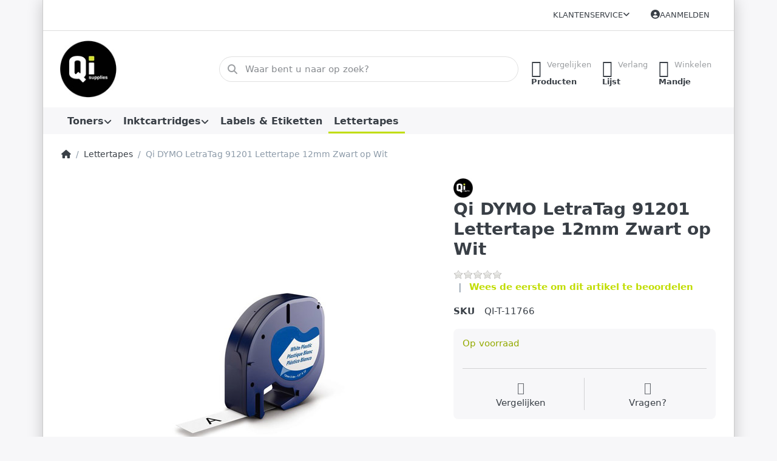

--- FILE ---
content_type: text/html; charset=utf-8
request_url: https://www.qisupplies.nl/r-qi-dymo-letratag-91201-lettertape-12mm-zwart-op-wit
body_size: 52904
content:
<!DOCTYPE html>
<html data-pnotify-firstpos1="0" lang="nl" dir="ltr">
<head>
    <meta charset="utf-8" />
    <meta name="viewport" content="width=device-width, initial-scale=1.0" />
    <meta name="HandheldFriendly" content="true" />
    <meta name="description" content="" />
    <meta name="keywords" content="" />
    <meta name="generator" content="Smartstore 6.2.0.0" />
    <meta property="sm:root" content="/" />
    <meta name='__rvt' content='CfDJ8KqkHH4AWNtNpm1IJbQlM6xIIVYHLmoL54VMjlSzbwGdEMZuxQYenRzDG4qmX8agtKMZ7AxdtrD3qbYVQxkTpbsh3uicAkKIjsCf4cIlpNJIzJgafzbNGGTqElxQCo2rJhhfEmXoFBmedsJ7ESlHNT8' />

    <meta name='accept-language' content='nl-NL'/><title itemprop="name">Shop - Qi DYMO LetraTag 91201 Lettertape 12mm Zwart op Wit</title>

    


    <script>
    try {
        if (typeof navigator === 'undefined') navigator = {};
        const html = document.documentElement;
        const classList = html.classList;
        if (/Edge\/\d+/.test(navigator.userAgent)) { classList.add('edge'); }
        else if ('mozMatchesSelector' in html) { classList.add('moz'); }
        else if (/iPad|iPhone|iPod/.test(navigator.userAgent) && !window.MSStream) { classList.add('ios'); }
        else if ('webkitMatchesSelector' in html) { classList.add('wkit'); }
        else if (/constructor/i.test(window.HTMLElement)) { classList.add('safari'); };
        classList.add((this.top === this.window ? 'not-' : '') + 'framed');
    } catch (e) { }
</script>
    

    
    
    <link as="font" rel="preload" href="/lib/fa6/webfonts/fa-solid-900.woff2" crossorigin />
    <link as="font" rel="preload" href="/lib/fa6/webfonts/fa-regular-400.woff2" crossorigin />
    
    
        <link rel="stylesheet" href="/lib/fa6/css/all.min.css" crossorigin />
    


    
        <link href="/bundle/css/site-common.css?v=5RPXwEDibr6mGdrX41KL9HcYxg4" rel="stylesheet" type="text/css" />
    
    <link href="/themes/flex/theme.css?v=6aKub3jgbxSYahQQfW9Y6qgtzkg" rel="stylesheet" type="text/css" />


    
        <script src="/bundle/js/jquery.js?v=7khZLR__lS_PBs4LZm7UeFSTr9w"></script>
    <script data-origin="client-res">
	window.Res = {
"Common.Notification": "Waarschuwing","Common.Close": "Sluiten","Common.On": "Aan","Common.OK": "OK","Common.Cancel": "Annuleren","Common.Off": "Uit","Common.Exit": "Exit","Common.CtrlKey": "Ctrl","Common.ShiftKey": "Verschuiving","Common.AltKey": "Alt","Common.DelKey": "Del","Common.Done": "Gedaan","Common.Failed": "Mislukt","Common.EnterKey": "Voer  in.","Common.EscKey": "Esc","Common.DontAskAgain": "Geen vragen meer","Common.DontShowAgain": "Niet meer tonen","Common.MoveUp": "Naar boven verplaatsen","Common.MoveDown": "Naar beneden verplaatsen","Common.CopyToClipboard": "Kopiëren naar klembord","Common.CopyToClipboard.Failed": "Kopiëren mislukt.","Common.CopyToClipboard.Succeeded": "Gekopieerd!","Products.Longdesc.More": "Meer tonen","Products.Longdesc.Less": "Minder tonen","Aria.Label.ShowPassword": "Wachtwoord tonen","Aria.Label.HidePassword": "Wachtwoord verbergen","Jquery.Validate.Email": "Voer een geldig e-mailadres in.","Jquery.Validate.Required": "Dit veld is verplicht.","Jquery.Validate.Remote": "Corrigeer dit veld.","Jquery.Validate.Url": "Voer een geldige URL in.","Jquery.Validate.Date": "Voer een geldige datum in.","Jquery.Validate.DateISO": "Voer een geldige datum in (ISO).","Jquery.Validate.Number": "Voer een geldig getal in.","Jquery.Validate.Digits": "Voer alleen cijfers in.","Jquery.Validate.Creditcard": "Voer een geldig creditcardnummer in.","Jquery.Validate.Equalto": "Voer dezelfde waarde nog eens in.","Jquery.Validate.Maxlength": "Voer maximaal {0} tekens in.","Jquery.Validate.Minlength": "Voer tenminste {0} tekens in.","Jquery.Validate.Rangelength": "Voer een waarde in tussen {0} en {1} tekens lang.","jquery.Validate.Range": "Voer een waarde in tussen {0} en {1}.","Jquery.Validate.Max": "Voer een waarde in minder dan of gelijk aan {0}.","Jquery.Validate.Min": "Voer een waarde in hoger dan of gelijk aan {0}.","Admin.Common.AreYouSure": "Weet u zeker?","Admin.Common.AskToProceed": "Wilt u doorgaan?","FileUploader.Dropzone.Message": "Om bestanden te uploaden laat je ze hier vallen of klik je op","FileUploader.Dropzone.DictDefaultMessage": "Laat de bestanden hier vallen om te uploaden","FileUploader.Dropzone.DictFallbackMessage": "Uw browser ondersteunt geen drag\'n\'drop bestandsuploads.","FileUploader.Dropzone.DictFallbackText": "Gebruik het uitwijkformulier hieronder om uw bestanden te uploaden zoals vroeger.","FileUploader.Dropzone.DictFileTooBig": "Bestand is te groot ({{{formaat}}MiB). Maximale bestandsgrootte: {{maxFilesize}}MiB.","FileUploader.Dropzone.DictInvalidFileType": "U kunt dit type bestanden niet uploaden.","FileUploader.Dropzone.DictResponseError": "De server reageerde met {{statuscode}} code.","FileUploader.Dropzone.DictCancelUpload": "Uploaden annuleren","FileUploader.Dropzone.DictUploadCanceled": "Upload geannuleerd.","FileUploader.Dropzone.DictCancelUploadConfirmation": "Weet u zeker dat u deze upload wilt annuleren?","FileUploader.Dropzone.DictRemoveFile": "Bestand verwijderen","FileUploader.Dropzone.DictMaxFilesExceeded": "U kunt geen bestanden meer uploaden.","FileUploader.StatusWindow.Uploading.File": "bestand wordt geüpload","FileUploader.StatusWindow.Uploading.Files": "bestanden worden geüpload","FileUploader.StatusWindow.Complete.File": "upload volledig","FileUploader.StatusWindow.Complete.Files": "uploads compleet","FileUploader.StatusWindow.Canceled.File": "geüpload","FileUploader.StatusWindow.Canceled.Files": "geannuleerde uploads",    };

    window.ClientId = "92a67e16-75d0-4f58-b0e1-7dd8760c5698";
</script>

    <link rel="canonical" href="https://www.qisupplies.nl/r-qi-dymo-letratag-91201-lettertape-12mm-zwart-op-wit/" />
    <link as="image" rel="preload" href="//www.qisupplies.nl/media/1236/content/1236.jpg" />
    <script data-origin='globalization'>document.addEventListener('DOMContentLoaded', function () { if (Smartstore.globalization) { Smartstore.globalization.culture = {"name":"nl-NL","englishName":"Dutch (Netherlands)","nativeName":"Nederlands (Nederland)","isRTL":false,"language":"nl","numberFormat":{",":".",".":",","pattern":[1],"decimals":3,"groupSizes":[3],"+":"+","-":"-","NaN":"NaN","negativeInfinity":"-∞","positiveInfinity":"∞","percent":{",":".",".":",","pattern":[1,1],"decimals":3,"groupSizes":[3],"symbol":"%"},"currency":{",":".",".":",","pattern":[12,2],"decimals":2,"groupSizes":[3],"symbol":"€"}},"dateTimeFormat":{"calendarName":"Gregoriaanse kalender","/":"-",":":":","firstDay":1,"twoDigitYearMax":2049,"AM":["a.m.","a.m.","A.M."],"PM":["p.m.","p.m.","P.M."],"days":{"names":["zondag","maandag","dinsdag","woensdag","donderdag","vrijdag","zaterdag"],"namesAbbr":["zo","ma","di","wo","do","vr","za"],"namesShort":["zo","ma","di","wo","do","vr","za"]},"months":{"names":["januari","februari","maart","april","mei","juni","juli","augustus","september","oktober","november","december",""],"namesAbbr":["jan","feb","mrt","apr","mei","jun","jul","aug","sep","okt","nov","dec",""]},"patterns":{"d":"dd-MM-yyyy","D":"dddd d MMMM yyyy","t":"HH:mm","T":"HH:mm:ss","g":"dd-MM-yyyy HH:mm","G":"dd-MM-yyyy HH:mm:ss","f":"dddd d MMMM yyyy HH:mm:ss","F":"dddd d MMMM yyyy HH:mm:ss","M":"d MMMM","Y":"MMMM yyyy","u":"yyyy'-'MM'-'dd HH':'mm':'ss'Z'"}}}; }; });</script><meta property='sm:pagedata' content='{"type":"category","id":"21","menuItemId":1,"entityId":21,"parentId":0}' />
    <meta property='og:site_name' content='Qi Supplies Webshop' />
    <meta property='og:site' content='https://www.qisupplies.nl/' />
    <meta property='og:url' content='https://www.qisupplies.nl/r-qi-dymo-letratag-91201-lettertape-12mm-zwart-op-wit/' />
    <meta property='og:type' content='product' />
    <meta property='og:title' content='Qi DYMO LetraTag 91201 Lettertape 12mm Zwart op Wit' />
    <meta property='twitter:card' content='summary' />
    <meta property='twitter:title' content='Qi DYMO LetraTag 91201 Lettertape 12mm Zwart op Wit' />


        <meta property='og:image' content='https://www.qisupplies.nl/media/1642/catalog/huismerk-dymo-letratag-91201-lettertape-12mm-zwart-op-wit-91201-jpg.png' />
        <meta property='og:image:type' content='image/png' />
        <meta property='twitter:image' content='https://www.qisupplies.nl/media/1642/catalog/huismerk-dymo-letratag-91201-lettertape-12mm-zwart-op-wit-91201-jpg.png' />
            <meta property='og:image:alt' content='Afbeelding van Qi DYMO LetraTag 91201 Lettertape 12mm Zwart op Wit' />
            <meta property='twitter:image:alt' content='Afbeelding van Qi DYMO LetraTag 91201 Lettertape 12mm Zwart op Wit' />
            <meta property='og:image:width' content='400' />
            <meta property='og:image:height' content='400' />


    
    
<meta name='robots' content='index, follow' />

    <script src="/js/smartstore.globalization.adapter.js"></script>

    



    <link rel="shortcut icon" href='/favicon.ico' />



</head>

<body class="lyt-cols-1 boxed">
    
    

<a href="#content-center" id="skip-to-content" class="btn btn-primary btn-lg rounded-pill">
    Overslaan naar hoofdinhoud
</a>

<div id="page">
    <div class="canvas-blocker canvas-slidable"></div>

    <div class="page-main canvas-slidable">

        <header id="header">
            <div class="menubar-section d-none d-lg-block menubar-light">
                <div class="container menubar-container">
                    



<nav class="menubar navbar navbar-slide">

    <div class="menubar-group ml-0">
    </div>

    <div class="menubar-group ml-auto">
        


        


<div class="cms-menu cms-menu-dropdown" data-menu-name="helpandservice">
    <div class="dropdown">
        <a id="helpandservice-opener" data-toggle="dropdown" aria-haspopup="listbox" aria-expanded="false" href="#" rel="nofollow" class="menubar-link">
            <span>Klantenservice</span>
            <i class="fal fa-angle-down menubar-caret"></i>
        </a>
        <div class="dropdown-menu" aria-labelledby="helpandservice-opener" role="listbox" aria-hidden="true">
                <a href="/over-qi-supplies/" role="option" class="dropdown-item menu-link">
                    <span>Over Qi Supplies</span>
                </a>
                <a href="/prijzen-verzendkosten/" role="option" class="dropdown-item menu-link">
                    <span>Prijzen &amp; Verzendkosten</span>
                </a>
                <a href="/verzending-levertijd/" role="option" class="dropdown-item menu-link">
                    <span>Verzending &amp; Levertijd</span>
                </a>
                <a href="/algemene-voorwaarden/" role="option" class="dropdown-item menu-link">
                    <span>Algemene Voorwaarden</span>
                </a>
                <a href="/contactus/" role="option" class="dropdown-item menu-link">
                    <span>Neem contact op</span>
                </a>
        </div>
    </div>
</div>



    </div>

    

    <div id="menubar-my-account" class="menubar-group">
        <div class="dropdown">
            <a class="menubar-link" aria-haspopup="true" aria-expanded="false" href="/login/?returnUrl=%2Fr-qi-dymo-letratag-91201-lettertape-12mm-zwart-op-wit" rel="nofollow">
                <i class="fal fa-user-circle menubar-icon"></i>

                    <span>Aanmelden</span>
            </a>

        </div>
        
    </div>

    

</nav>


                </div>
            </div>
            <div class="shopbar-section shopbar-light">
                <div class="container shopbar-container">
                    
<div class="shopbar">
    <div class="shopbar-col-group shopbar-col-group-brand">
        <div class="shopbar-col shop-logo">
            
<a class="brand" href="/">
        
        <img src='//www.qisupplies.nl/media/1236/content/1236.jpg' alt="Qi Supplies Webshop" title="Qi Supplies Webshop" class="img-fluid" width="269" height="101" />
</a>

        </div>
        <div class="shopbar-col shopbar-search">
            
                


<form action="/search/" class="instasearch-form has-icon" method="get" role="search">
    <span id="instasearch-desc-search-search" class="sr-only">
        Voer een zoekterm in. De eerste resultaten verschijnen automatisch terwijl je typt. Druk op de Enter-toets om alle resultaten op te roepen.
    </span>
    <input type="search" class="instasearch-term form-control text-truncate" name="q" placeholder="Waar bent u naar op zoek?" aria-label="Waar bent u naar op zoek?" aria-describedby="instasearch-desc-search-search" data-instasearch="true" data-minlength="2" data-showthumbs="true" data-url="/instantsearch/" data-origin="Search/Search" autocomplete="off" />

    <div class="instasearch-addon d-flex align-items-center justify-content-center">
        <button type="button" class="instasearch-clear input-clear" aria-label="Zoekterm verwijderen">
            <i class="fa fa-xmark"></i>
        </button>
    </div>
    <span class="input-group-icon instasearch-icon">
        <button type="submit" class="instasearch-submit input-clear bg-transparent" tabindex="-1" aria-hidden="true">
            <i class="fa fa-magnifying-glass"></i>
        </button>
    </span>
    <div class="instasearch-drop">
        <div class="instasearch-drop-body clearfix"></div>
    </div>

    
</form>
            
        </div>
    </div>

    <div class="shopbar-col-group shopbar-col-group-tools">
        

<div class="shopbar-col shopbar-tools" data-summary-href="/shoppingcart/cartsummary/?cart=True&amp;wishlist=True&amp;compare=True" style="--sb-tool-padding-x: 0.25rem">

    <div class="shopbar-tool d-lg-none" id="shopbar-menu">
        <a id="offcanvas-menu-opener" class="shopbar-button" href="#" data-placement="start" data-target="#offcanvas-menu" aria-controls="offcanvas-menu" aria-expanded="false" data-autohide="true" data-disablescrolling="true" data-fullscreen="false" data-toggle="offcanvas">
            <span class="shopbar-button-icon" aria-hidden="true">
                <i class="icm icm-menu"></i>
            </span>
            <span class="shopbar-button-label-sm">
                Menu
            </span>
        </a>
    </div>

    

    <div class="shopbar-tool d-lg-none" id="shopbar-user">
        <a class="shopbar-button" href="/login/">
            <span class="shopbar-button-icon" aria-hidden="true">
                <i class="icm icm-user"></i>
            </span>
            <span class="shopbar-button-label-sm">
                Aanmelden
            </span>
        </a>
    </div>

    <div class="shopbar-tool" id="shopbar-compare" data-target="#compare-tab">
        <a data-summary-href="/shoppingcart/cartsummary/?compare=True" aria-controls="offcanvas-cart" aria-expanded="false" class="shopbar-button navbar-toggler" data-autohide="true" data-disablescrolling="true" data-fullscreen="false" data-placement="end" data-target="#offcanvas-cart" data-toggle="offcanvas" href="/compareproducts/">
            <span class="shopbar-button-icon" aria-hidden="true">
                <i class="icm icm-repeat"></i>
                <span class='badge badge-pill badge-counter badge-counter-ring label-cart-amount badge-warning' data-bind-to="CompareItemsCount" style="display: none">
                    0
                </span>
            </span>
            <span class="shopbar-button-label" aria-label="Vergelijken">
                <span>Vergelijken</span><br />
                <strong>Producten</strong>
            </span>
            <span class="shopbar-button-label-sm">
                Vergelijken
            </span>
        </a>
    </div>

    <div class="shopbar-tool" id="shopbar-wishlist" data-target="#wishlist-tab">
        <a data-summary-href="/shoppingcart/cartsummary/?wishlist=True" aria-controls="offcanvas-cart" aria-expanded="false" class="shopbar-button navbar-toggler" data-autohide="true" data-disablescrolling="true" data-fullscreen="false" data-placement="end" data-target="#offcanvas-cart" data-toggle="offcanvas" href="/wishlist/">
            <span class="shopbar-button-icon" aria-hidden="true">
                <i class="icm icm-heart"></i>
                <span class='badge badge-pill badge-counter badge-counter-ring label-cart-amount badge-warning' data-bind-to="WishlistItemsCount" style="display: none">
                    0
                </span>
            </span>
            <span class="shopbar-button-label" aria-label="Verlanglijstje">
                <span>Verlang</span><br />
                <strong>Lijst</strong>
            </span>
            <span class="shopbar-button-label-sm">
                Verlanglijstje
            </span>
        </a>
    </div>

    <div class="shopbar-tool" id="shopbar-cart" data-target="#cart-tab">
        <a data-summary-href="/shoppingcart/cartsummary/?cart=True" aria-controls="offcanvas-cart" aria-expanded="false" class="shopbar-button navbar-toggler" data-autohide="true" data-disablescrolling="true" data-fullscreen="false" data-placement="end" data-target="#offcanvas-cart" data-toggle="offcanvas" href="/cart/">
            <span class="shopbar-button-icon" aria-hidden="true">
                <i class="icm icm-bag"></i>
                <span class='badge badge-pill badge-counter badge-counter-ring label-cart-amount badge-warning' data-bind-to="CartItemsCount" style="display: none">
                    0
                </span>
            </span>
            <span class="shopbar-button-label" aria-label="Mandje">
                <span>Winkelen</span><br />
                <strong>Mandje</strong>
            </span>
            <span class="shopbar-button-label-sm">
                Mandje
            </span>
        </a>
    </div>

    
</div>




    </div>
</div>
                </div>
            </div>
            <div class="megamenu-section d-none d-lg-block">
                <nav class="navbar navbar-light" aria-label="Hoofdnavigatie">
                    <div class="container megamenu-container">
                        


<div class="megamenu simple">






<div class="cms-menu cms-menu-navbar" data-menu-name="main">
    <div class="megamenu-nav megamenu-nav--prev alpha">
        <a href="#" class="megamenu-nav-btn btn btn-clear-dark btn-icon btn-sm" tabindex="-1" aria-hidden="true">
            <i class="far fa-chevron-left megamenu-nav-btn-icon"></i>
        </a>
    </div>

    <ul class="navbar-nav nav flex-row flex-nowrap" id="menu-main" role="menubar">

            <li id="main-nav-item-845189" data-id="845189" role="none" class="nav-item dropdown-submenu">
                <a id="main-nav-item-link-845189" href="/toners-3/" aria-controls="dropdown-menu-845189" aria-expanded="false" aria-haspopup="menu" class="nav-link menu-link dropdown-toggle" data-target="#dropdown-menu-845189" role="menuitem" tabindex="0">
                    <span>Toners</span>
                </a>
            </li>
            <li id="main-nav-item-845192" data-id="845192" role="none" class="nav-item dropdown-submenu">
                <a id="main-nav-item-link-845192" href="/inktcartridges-3/" aria-controls="dropdown-menu-845192" aria-expanded="false" aria-haspopup="menu" class="nav-link menu-link dropdown-toggle" data-target="#dropdown-menu-845192" role="menuitem" tabindex="-1">
                    <span>Inktcartridges</span>
                </a>
            </li>
            <li id="main-nav-item-845195" data-id="845195" role="none" class="nav-item">
                <a id="main-nav-item-link-845195" href="/labels-etiketten-3/" class="nav-link menu-link" role="menuitem" tabindex="-1">
                    <span>Labels &amp; Etiketten</span>
                </a>
            </li>
            <li id="main-nav-item-845196" data-id="845196" role="none" class="nav-item selected">
                <a id="main-nav-item-link-845196" href="/lettertapes-3/" class="nav-link menu-link" role="menuitem" tabindex="-1">
                    <span>Lettertapes</span>
                </a>
            </li>

    </ul>

    <div class="megamenu-nav megamenu-nav--next omega">
        <a href="#" class="megamenu-nav-btn btn btn-clear-dark btn-icon btn-sm" tabindex="-1" aria-hidden="true">
            <i class="far fa-chevron-right megamenu-nav-btn-icon"></i>
        </a>
    </div>
</div></div>

<div class="megamenu-dropdown-container simple">
        <div id="dropdown-menu-845189" data-id="845189" role="menu" aria-labelledby="main-nav-item-845189">
<div class='dropdown-menu'>            <div id="dropdown-item-845190" data-id="845190" role="none">
                <a href="/toners-origineel/" role="menuitem" class="dropdown-item" id="dropdown-item-link-845190">
                    <span>Toners Origineel</span>
                </a>
            </div>
            <div id="dropdown-item-845191" data-id="845191" role="none">
                <a href="/toners-huismerk/" role="menuitem" class="dropdown-item" id="dropdown-item-link-845191">
                    <span>Toners Huismerk</span>
                </a>
            </div>
</div>        </div>
        <div id="dropdown-menu-845192" data-id="845192" role="menu" aria-labelledby="main-nav-item-845192">
<div class='dropdown-menu'>            <div id="dropdown-item-845193" data-id="845193" role="none">
                <a href="/inktcartridges-origineel/" role="menuitem" class="dropdown-item" id="dropdown-item-link-845193">
                    <span>Inktcartridges Origineel</span>
                </a>
            </div>
            <div id="dropdown-item-845194" data-id="845194" role="none">
                <a href="/inktcartridges-huismerk/" role="menuitem" class="dropdown-item" id="dropdown-item-link-845194">
                    <span>Inktcartridges Huismerk</span>
                </a>
            </div>
</div>        </div>
        <div id="dropdown-menu-845195" data-id="845195" role="menu" aria-labelledby="main-nav-item-845195">
<div class='dropdown-menu'></div>        </div>
        <div id="dropdown-menu-845196" data-id="845196" role="menu" aria-labelledby="main-nav-item-845196">
<div class='dropdown-menu'></div>        </div>

    
</div>


<script>
    $(function () {
        $(".megamenu-container").megaMenu();
    });
</script>
                    </div>
                </nav>
            </div>
        </header>

        <div id="content-wrapper">

            



            

            <section id="content" class="container">
                

                




<nav class="breadcrumb-container d-none d-md-flex flex-wrap align-items-center mb-4" aria-label="Navigatie met kruimel">
    <ol class="breadcrumb mb-0" itemscope itemtype="http://schema.org/BreadcrumbList">
        <li class="breadcrumb-item" itemprop="itemListElement" itemscope="" itemtype="http://schema.org/ListItem">
            <a title="Startpagina" itemprop="item" href="/">
                <meta itemprop="name" content="Startpagina">
                <i class="fa fa-home" aria-hidden="true"></i>
                <span class="sr-only">Startpagina</span>
            </a>
            <meta itemprop="position" content="1">
        </li>
            <li class="breadcrumb-item" itemprop="itemListElement" itemscope="" itemtype="http://schema.org/ListItem">
                    <a href="/lettertapes-3/" title="Lettertapes" itemprop="item"><span itemprop="name" dir="auto">Lettertapes</span></a>
                    <meta itemprop="position" content="2">
            </li>
        <li class="breadcrumb-item active" aria-current="page" itemprop="itemListElement" itemscope="" itemtype="http://schema.org/ListItem">
            <span itemprop="name">Qi DYMO LetraTag 91201 Lettertape 12mm Zwart op Wit</span>
            <meta itemprop="position" content="3">
        </li>
    </ol>
</nav>



                <div id="content-body" class="row">


                    <div id="content-center" class="col-lg-12">
                        
                        






<div class="page product-details-page" itemscope itemtype="http://schema.org/Product">
    
    
    <article class="pd page-body">

        <div id="main-update-container" class="update-container" data-url="/product/updateproductdetails/?productId=3867&amp;bundleItemId=0" data-id="3867">
            <form method="post" id="pd-form" action="/r-qi-dymo-letratag-91201-lettertape-12mm-zwart-op-wit/">
                <!-- Top Content: Picture, Description, Attrs, Variants, Bundle Items, Price etc. -->
                <section class="row pd-section pd-section-top admin-actions-container">
                    <!-- Picture -->
                    <div class="col-12 col-md-6 col-lg-7 pd-data-col">
                        <div class="pd-data-col-inner">
                            

                            <div id="pd-gallery-container">
                                

<div id="pd-gallery-container-inner">
    <div id="pd-gallery" class="mb-3">
        





<div class="gal-box">
    <!-- Thumbnail navigation -->
    <div class="gal-nav-cell gal-nav-hidden">
        <div class="gal-nav">
            <div class="gal-list">
                <div class="gal-track" role="listbox" aria-orientation="vertical" itemscope itemtype="http://schema.org/ImageGallery" aria-label="Mediagalerij">
                        <div class="gal-item" itemprop="associatedMedia" itemscope itemtype="http://schema.org/ImageObject">
                            <a class="gal-item-viewport"
                               itemprop="contentUrl"
                               href="//www.qisupplies.nl/media/1642/catalog/huismerk-dymo-letratag-91201-lettertape-12mm-zwart-op-wit-91201-jpg.png"
                               data-type="image"
                               data-width="400"
                               data-height="400"
                               data-medium-image="//www.qisupplies.nl/media/1642/catalog/huismerk-dymo-letratag-91201-lettertape-12mm-zwart-op-wit-91201-jpg.png?size=600"
                               title="Qi DYMO LetraTag 91201 Lettertape 12mm Zwart op Wit, Afbeelding 1 groot"
                               aria-label="Qi DYMO LetraTag 91201 Lettertape 12mm Zwart op Wit, Afbeelding 1 groot"
                               data-picture-id="1642"
                               role="option" 
                               tabindex="0" 
                               aria-selected="true">
                                <img class="gal-item-content file-img" alt="Afbeelding van Qi DYMO LetraTag 91201 Lettertape 12mm Zwart op Wit" title="Qi DYMO LetraTag 91201 Lettertape 12mm Zwart op Wit, Afbeelding 1 groot" src="//www.qisupplies.nl/media/1642/catalog/huismerk-dymo-letratag-91201-lettertape-12mm-zwart-op-wit-91201-jpg.png?size=72" />
                            </a>
                        </div>
                </div>
            </div>
        </div>
    </div>

    <!-- Picture -->
    <div class="gal-cell">
        <div class="gal">
                    <div class="gal-item">
                        <a class="gal-item-viewport" href="//www.qisupplies.nl/media/1642/catalog/huismerk-dymo-letratag-91201-lettertape-12mm-zwart-op-wit-91201-jpg.png"
                           data-thumb-image="//www.qisupplies.nl/media/1642/catalog/huismerk-dymo-letratag-91201-lettertape-12mm-zwart-op-wit-91201-jpg.png?size=72"
                           data-medium-image="//www.qisupplies.nl/media/1642/catalog/huismerk-dymo-letratag-91201-lettertape-12mm-zwart-op-wit-91201-jpg.png?size=600"
                           data-picture-id="1642">
                                <img class="gal-item-content file-img" data-zoom="//www.qisupplies.nl/media/1642/catalog/huismerk-dymo-letratag-91201-lettertape-12mm-zwart-op-wit-91201-jpg.png" data-zoom-width="400" data-zoom-height="400" alt="Afbeelding van Qi DYMO LetraTag 91201 Lettertape 12mm Zwart op Wit" title="Qi DYMO LetraTag 91201 Lettertape 12mm Zwart op Wit" itemprop="image" src="//www.qisupplies.nl/media/1642/catalog/huismerk-dymo-letratag-91201-lettertape-12mm-zwart-op-wit-91201-jpg.png?size=600" />
                        </a>
                    </div>
        </div>
    </div>
</div>



    </div>
</div>
                            </div>

                            
                        </div>
                    </div>

                    <!-- Sidebar: Info, Price, Buttons etc. -->
                    <aside class="col-12 col-md-6 col-lg-5 pd-info-col">
                        <div class="zoom-window-container"></div>

                        

                        


<div class="pd-info pd-group">
    <meta itemprop="sku" content="QI-T-11766" />
    
    

    <!-- Brand -->
    <div class="pd-brand-block" itemprop="brand">
        <a class="pd-brand" href="/dymo/">
                <img class="pd-brand-picture file-img" src="//www.qisupplies.nl/media/3390/catalog/dymo.png?size=256" alt="Afbeelding voor fabrikant Dymo" title="Alle producten van Dymo" />
        </a>
        <meta itemprop="name" content="Dymo">
    </div>

    <!-- Title -->
    <div class="page-title">
        <h1 class="pd-name" itemprop="name">
Qi DYMO LetraTag 91201 Lettertape 12mm Zwart op Wit        </h1>
    </div>

    <!-- Short description -->
</div>

<!-- Review Overview -->
    


<div class="pd-review-summary pd-group" >
    <div class="pd-rating-box">
        <div class="rating">
            <div style="width: 0%"></div>
        </div>
        
    </div>

    <div class="pd-review-link link-dnu">
            <a href="/product/reviews/3867/" class="link-dnu">Wees de eerste om dit artikel te beoordelen</a>
    </div>
    
</div>


                        

                            
                            <!-- Product attributes (SKU, EAN, Weight etc.) -->
                            <div class="pd-attrs-container" data-partial="Attrs">
                                


<table class="pd-attrs pd-group">
    
    <tr class="pd-attr-sku">
        <td>SKU</td>
        <td itemprop="sku">QI-T-11766</td>
    </tr>
    
    
    
    

    
</table>
                            </div>
                            <!-- Offer box -->
                            


<div class="pd-offer" itemprop="offers" itemscope itemtype="http://schema.org/Offer">
    <meta itemprop="itemCondition" content="http://schema.org/NewCondition" />
    <link itemprop="url" href="https://www.qisupplies.nl/r-qi-dymo-letratag-91201-lettertape-12mm-zwart-op-wit/" />

    <div class="pd-stock-info-container" data-partial="Stock">
        


<div class="pd-stock-info pd-group">
        <meta itemprop="availability" content="http://schema.org/InStock" />
        <div class="pd-stock pd-instock">Op voorraad</div>


    
</div>
    </div>


    

    <div class="pd-offer-actions-container" data-partial="OfferActions">
            


<div class="row flex-nowrap pd-offer-actions">
</div>
    </div>

    


<div class="pd-actions-container">
    
    
        <div class="row sm-gutters pd-actions">
                <div class="col-6 pd-action-item">
                        <a data-href='/catalog/addproducttocompare/3867/' title="Toevoegen aan de vergelijkingslijst" href="#" class="pd-action-link pd-action-link-special action-compare ajax-cart-link" rel="nofollow" data-type="compare" data-action="add">
                           <i class="pd-action-icon icm icm-repeat"></i> 
                           <span class="pd-action-label">Vergelijken</span>
                        </a>
                </div>
                <div class="col-6 pd-action-item">
                        <a class="pd-action-link action-ask-question action-ask-question" href="javascript:void(0)"
                           data-href="/product/askquestionajax/3867/"
                           data-form-selector="#pd-form" rel="nofollow" title="Vraag over product?">
                           <i class="pd-action-icon icm icm-envelope"></i> 
                           <span class="pd-action-label">Vragen?</span>
                        </a>
                </div>
        </div>
</div>


</div>





                        <!-- Available payment methods -->
                        

                        <!-- social share -->
                        

                        
                    </aside>
                </section>

                
            <input name="__RequestVerificationToken" type="hidden" value="CfDJ8KqkHH4AWNtNpm1IJbQlM6xIIVYHLmoL54VMjlSzbwGdEMZuxQYenRzDG4qmX8agtKMZ7AxdtrD3qbYVQxkTpbsh3uicAkKIjsCf4cIlpNJIzJgafzbNGGTqElxQCo2rJhhfEmXoFBmedsJ7ESlHNT8" /></form>
        </div>

        <!-- Bottom Content: Full Description, Specification, Review etc. -->
        <section class="pd-section pd-section-bottom">
            <!-- Tabs -->
            


<div class="pd-tabs tabbable tabs-autoselect nav-responsive" id="pd-tabs" data-tabselector-href="/state/setselectedtab/"><ul class="nav nav-tabs nav-tabs-line nav-tabs-line-dense d-none" role="tablist"><li class="nav-item" role="presentation"><a aria-controls="pd-tabs-0" aria-selected="true" class="nav-link active" data-loaded="true" data-toggle="tab" href="#pd-tabs-0" id="pd-tabs-0-tab" role="tab"><span class="tab-caption">Beoordelingen</span></a></li></ul><div class="tab-content">
<div aria-labelledby="pd-tabs-0-tab" class="tab-pane fade show nav-collapsible active" data-tab-name="pd-reviews" id="pd-tabs-0" role="tabpanel"><h5 aria-expanded="true" class="nav-toggler" data-aria-controls="collapse-pd-tabs-0" data-target="#collapse-pd-tabs-0" data-toggle="collapse" tabindex="0">Beoordelingen</h5><div class="nav-collapse collapse show" id="collapse-pd-tabs-0">
            <p class="mb-4">
                <a class="btn btn-warning" href="/product/reviews/3867/">
                    <span>Wees de eerste om dit artikel te beoordelen</span>
                </a>
            </p>
            



    <p class="text-muted">Er zijn nog geen beoordelingen</p>

        </div></div></div>
<input type='hidden' class='loaded-tab-name' name='LoadedTabs' value='pd-reviews' />
</div>
            

            <!-- Tags -->
                


                
            
            <!-- Related products -->
            


            

            <!-- Products also purchased -->
            


            
        </section>
    </article>

    
    
</div>


                        
                    </div>


                    
                </div>
            </section>
        </div>

        

        
            


<footer id="footer" class="footer-light">

    

    

    <div class="footer-main-wrapper">
        <div class="container footer-main">
            <div class="row sm-gutters">

                <div class="col-md-4 col-lg-3">
                    <nav class="footer-links nav-collapsible" aria-labelledby="footer-info-heading">
                        <h3 id="footer-info-heading" 
                            class="footer-title nav-toggler collapsed h4" 
                            data-toggle="collapse" 
                            data-target="#footer-info" 
                            aria-controls="footer-info" 
                            aria-expanded="false" >
                            Informatie
                        </h3>
                        <div class="collapse nav-collapse" id="footer-info" role="region" aria-labelledby="footer-info-heading">
                            


<div class="cms-menu cms-menu-linklist" data-menu-name="footerinformation">
    <ul class="list-unstyled">
            <li>
                <a href="/manufacturer/all/" class="menu-link">

                    <span>Onze merken</span>
                </a>
            </li>
            <li>
                <a href="/newproducts/" class="menu-link">

                    <span>Nieuwe artikelen</span>
                </a>
            </li>
            <li>
                <a href="/compareproducts/" class="menu-link">

                    <span>Te vergelijken artikelen</span>
                </a>
            </li>
    </ul>
</div>
                        </div>
                    </nav>
                </div>

                <div class="col-md-4 col-lg-3">
                    <nav class="footer-links nav-collapsible" aria-labelledby="footer-service-heading">
                        <h3 id="footer-service-heading" 
                            class="footer-title nav-toggler collapsed h4" 
                            data-toggle="collapse" 
                            data-target="#footer-service" 
                            aria-controls="footer-service" 
                            aria-expanded="false">
                            <span class="d-none d-md-block">Service</span>
                            <span class="d-md-none">Service</span>
                        </h3>
                        <div class="collapse nav-collapse" id="footer-service" role="region" aria-labelledby="footer-service-heading">
                            


<div class="cms-menu cms-menu-linklist" data-menu-name="footerservice">
    <ul class="list-unstyled">
            <li>
                <a href="/dropshipment/" class="menu-link">

                    <span>Dropshipment</span>
                </a>
            </li>
            <li>
                <a href="prijzen-verzendkosten" class="menu-link">

                    <span>Prijzen &amp; Verzendkosten</span>
                </a>
            </li>
            <li>
                <a href="bestellen-betalen" class="menu-link">

                    <span>Bestellen &amp; Betalen</span>
                </a>
            </li>
            <li>
                <a href="retourneren-garantie" class="menu-link">

                    <span>Retourneren &amp; Garantie</span>
                </a>
            </li>
            <li>
                <a href="verzending-levertijd" class="menu-link">

                    <span>Verzending &amp; Levertijd</span>
                </a>
            </li>
            <li>
                <a href="/cookiemanager/" class="menu-link cookie-manager">

                    <span>Cookie Manager</span>
                </a>
            </li>
    </ul>
</div>
                        </div>
                    </nav>
                </div>

                <div class="col-md-4 col-lg-3">
                    <nav class="footer-links nav-collapsible" aria-labelledby="footer-company-heading">
                        <h3 id="footer-company-heading" 
                            class="footer-title nav-toggler collapsed h4" 
                            data-toggle="collapse" 
                            data-target="#footer-company" 
                            aria-controls="footer-company" 
                            aria-expanded="false">
                            <span class="d-none d-md-block">Bedrijf</span>
                            <span class="d-md-none">Bedrijf</span>
                        </h3>
                        <div class="collapse nav-collapse" id="footer-company" role="region" aria-labelledby="footer-company-heading">
                            


<div class="cms-menu cms-menu-linklist" data-menu-name="footercompany">
    <ul class="list-unstyled">
            <li>
                <a href="over-qi-supplies" class="menu-link">

                    <span>Over QI Supplies</span>
                </a>
            </li>
            <li>
                <a href="privacy-policy" class="menu-link">

                    <span>Privacy Policy</span>
                </a>
            </li>
            <li>
                <a href="algemene-voorwaarden" class="menu-link">

                    <span>Algemene Voorwaarden</span>
                </a>
            </li>
            <li>
                <a href="/contactus/" class="menu-link">

                    <span>Contact</span>
                </a>
            </li>
    </ul>
</div>
                        </div>
                    </nav>
                </div>

                <div class="col-12 col-lg-3">
                    

                    <div class="row gx-md-4 gy-md-3">
                        <div class="col-12 col-md col-lg-12">
                            <form id="newsletter-form" method="post" data-subscription-failure="De aan- of afmelding is mislukt." aria-labelledby="newsletter-subscribe-heading" action="/newsletter/subscribe/" data-ajax="true" data-ajax-url="/newsletter/subscribe/" data-ajax-method="post">
                                <div class="footer-newsletter nav-collapsible">
                                    <h3 id="newsletter-subscribe-heading" 
                                        class="footer-title nav-toggler collapsed h4"
                                        data-toggle="collapse" 
                                        data-target="#newsletter-body"
                                        aria-controls="newsletter-body" 
                                        aria-expanded="false">
                                        Abonneer op nieuwsbrieven
                                    </h3>
                                    <div id="newsletter-body" class="collapse nav-collapse" role="region" aria-labelledby="newsletter-subscribe-heading">
                                        <div id="newsletter-subscribe-block" class="mt-2">
                                            <div class="input-group has-icon shadow-xs rounded-pill mb-2">
                                                <input type="email" class="rounded-start-pill form-control" placeholder="E-mail" aria-label="E-mail" autocomplete="email" id="newsletter-email" name="NewsletterEmail" value="" />
                                                <span class="input-group-icon text-muted" style="--inline-icon-offset: 4px">
                                                    <i class="far fa-envelope" aria-hidden="true"></i>
                                                </span>
                                                <span class="input-group-append">
                                                    <span class="input-group-inline-addon rounded-end-pill">
                                                        <button id="newsletter-subscribe-button" type="submit" class="btn btn-primary">
                                                            <span>Indienen</span>
                                                        </button>
                                                    </span>
                                                </span>
                                            </div>

                                            <fieldset class="mb-2">
                                                <legend class="sr-only">Actie kiezen</legend>
                                                <div class="hstack">
                                                    <div class="form-check form-check-inline">
                                                        <input class="form-check-input" type="radio" id="newsletter-subscribe" name="optionsRadios" value="newsletter-subscribe" checked="checked">
                                                        <label class="form-check-label" for="newsletter-subscribe">
                                                            <span>Abonneren</span>
                                                        </label>
                                                    </div>
                                                    <div class="form-check form-check-inline">
                                                        <input class="form-check-input" type="radio" id="newsletter-unsubscribe" name="optionsRadios" value="newsletter-unsubscribe">
                                                        <label class="form-check-label" for="newsletter-unsubscribe">
                                                            <span>Afmelden</span>
                                                        </label>
                                                    </div>
                                                </div>
                                            </fieldset>

                                            


<div class="form-group gdpr-consent mb-0 small">
    <div class="form-check mb-0">
        <input class="gdpr-consent-check form-check-input" data-form-type="consent,privacy_policy" type="checkbox" data-val="true" data-val-required="&#x27;GdprConsent&#x27; is vereist." id="gdpr-consent-1018681806" name="GdprConsent" value="true" /><input name="GdprConsent" type="hidden" value="false" />
        <label class="form-check-label" for="gdpr-consent-1018681806">
            Ik ga akkoord met het <a href="">Privacybeleid</a>.
        </label>
    </div>
    <span class="field-validation-valid" data-valmsg-for="GdprConsent" data-valmsg-replace="true" role="alert" aria-live="assertive" aria-atomic="true"></span>
</div>

                                            <span class="field-validation-valid" data-valmsg-for="NewsletterEmail" data-valmsg-replace="true" role="alert" aria-live="assertive" aria-atomic="true"></span>
                                        </div>
                                        <div id="newsletter-result-block" class="alert alert-success d-none mt-2" role="status" aria-live="polite"></div>
                                    </div>
                                </div>
                            <input name="__RequestVerificationToken" type="hidden" value="CfDJ8KqkHH4AWNtNpm1IJbQlM6xIIVYHLmoL54VMjlSzbwGdEMZuxQYenRzDG4qmX8agtKMZ7AxdtrD3qbYVQxkTpbsh3uicAkKIjsCf4cIlpNJIzJgafzbNGGTqElxQCo2rJhhfEmXoFBmedsJ7ESlHNT8" /></form>
                        </div>

                        
                    </div>

                    
                </div>
            </div>
        </div>
    </div>

    

    <div class="footer-bottom-wrapper">
        <div class="container footer-bottom">
            <div class="hstack column-gap-3 row-gap-1 justify-content-between flex-wrap flex-md-nowrap">
                <div id="footer-legal-info">
                    * Alle prijzen excl. btw, plus verzendkosten
                </div>

                <div>
                    <a href='https://www.smartstore.com/' class='sm-hint' target='_blank'><strong>Shopsoftware</strong></a> by SmartStore AG &copy; 2025
                </div>

                <div>
                    Copyright &copy; 2025 Qi Supplies Webshop. Alle rechten voorbehouden.
                </div>
            </div>
        </div>
    </div>
</footer>
        

        
    </div>

    <a href="#" id="scroll-top" class="scrollto d-flex align-items-center justify-content-center shadow-sm" aria-label="Omhoog scrollen">
        <i class="fa fa-lg fa-angle-up"></i>
    </a>
</div>



    
    <!-- Root element of PhotoSwipe -->
<div id="pswp" class="pswp" tabindex="-1" role="dialog" aria-hidden="true">
    <div class="pswp__bg"></div>
    <div class="pswp__scroll-wrap">
        <div class="pswp__container">
            <div class="pswp__item"></div>
            <div class="pswp__item"></div>
            <div class="pswp__item"></div>
        </div>
        <div class="pswp__ui pswp__ui--hidden">
            <div class="pswp__top-bar hstack">
                <div class="pswp__counter"></div>
                <div class="pswp__zoom-controls hstack">
                    <button class="pswp__button pswp-action pswp__button--fs" title="Toggle fullscreen"></button>
                    <button class="pswp__button pswp-action pswp__button--zoom" title="Zoom in/out"></button>
                </div>
                <button class="pswp__button pswp__button--close ml-auto" title="Close (Esc)">&#215;</button>
                <!-- Preloader demo http://codepen.io/dimsemenov/pen/yyBWoR -->
                <!-- element will get class pswp__preloader--active when preloader is running -->
                <div class="pswp__preloader">
                    <div class="pswp__preloader__icn">
                        <div class="pswp__preloader__cut">
                            <div class="pswp__preloader__donut"></div>
                        </div>
                    </div>
                </div>
            </div>
            <button class="pswp__button pswp-arrow pswp__button--arrow--left" title="Previous (arrow left)"></button>
            <button class="pswp__button pswp-arrow pswp__button--arrow--right" title="Next (arrow right)"></button>
            <div class="pswp__caption">
                <div class="pswp__caption__center"></div>
            </div>
        </div>
    </div>
</div>


    
        <script src="/bundle/js/site.js?v=st0HGE_ATP-aQXLbymWqDvCm8gM"></script>
        <script src="/lib/select2/js/i18n/nl.js" charset="UTF-8"></script>
        <script src="/lib/moment/locale/nl.js" charset="UTF-8"></script>
    <script src="/bundle/js/smart-gallery.js?v=EE8Mr6la25o-VUEShqKySWz-zF0"></script><script data-origin="product-detail-offer">$(document).on('click','.action-ask-question',function(e){e.preventDefault();const el=$(this);const form=el.data('form-selector');if(form){const href=el.data('href');$.ajax({cache:false,url:href,data:$(form).serialize(),success:function(response){if(response.redirect)
location.href=response.redirect;}});}});</script><script src="/js/public.reviews.js"></script><script data-origin="product-detail">
    $(function () {
        var settings = {
            galleryStartIndex: 0,
            enableZoom: toBool('True')
        };

    	$('#pd-form').productDetail(settings);
    });
</script>
    
    <aside id="offcanvas-menu" 
           class="offcanvas offcanvas-shadow" 
           data-blocker="true" 
           data-overlay="true" 
           aria-hidden="true" 
           aria-labelledby="offcanvas-menu-opener" 
           tabindex="-1">
        <div class="offcanvas-content">
            <div id="offcanvas-menu-container" data-url="/menu/offcanvas/">
            </div>
        </div>
    </aside>

    <aside id="offcanvas-cart" 
           class="offcanvas offcanvas-end offcanvas-lg offcanvas-shadow" 
           data-lg="true" 
           data-blocker="true" 
           data-overlay="true"           
           aria-label="Mijn artikelen"
           tabindex="-1">
        <div class="offcanvas-content">
            




<div class="offcanvas-cart-header offcanvas-tabs">
    <ul class="nav nav-tabs nav-tabs-line row no-gutters" role="tablist" aria-label="Mijn artikelen">
        <li class="nav-item col">
            <a id="cart-tab" 
               class="nav-link focus-inset" 
               data-toggle="tab" 
               href="#occ-cart" 
               data-url="/shoppingcart/offcanvasshoppingcart/"
               role="tab" 
               aria-controls="ocm-cart" 
               aria-selected="true" 
               tabindex="0">
                <span class="title">Winkelwagen</span>
                <span class="badge badge-pill badge-counter label-cart-amount badge-warning" data-bind-to="CartItemsCount" aria-live="polite" aria-atomic="true" style="display:none">
                        0
                </span>
            </a>
        </li>
        <li class="nav-item col">
            <a id="wishlist-tab" 
               class="nav-link focus-inset" 
               data-toggle="tab" 
               href="#occ-wishlist" 
               data-url="/shoppingcart/offcanvaswishlist/"
               role="tab"
               aria-controls="ocm-wishlist" 
               aria-selected="false" 
               tabindex="-1">
                <span class="title">Verlanglijstje</span>
                <span class="badge badge-pill badge-counter label-cart-amount badge-warning" data-bind-to="WishlistItemsCount" aria-live="polite" aria-atomic="true" style="display:none">
                        0
                </span>
            </a>
        </li>
        <li class="nav-item col">
            <a id="compare-tab" 
               class="nav-link focus-inset" 
               data-toggle="tab" 
               href="#occ-compare" 
               data-url="/catalog/offcanvascompare/"
               role="tab" 
               aria-controls="ocm-compare" 
               aria-selected="false" 
               tabindex="-1">
                <span class="title">Vergelijken</span>
                <span class="badge badge-pill badge-counter label-cart-amount badge-warning" data-bind-to="CompareItemsCount" aria-live="polite" aria-atomic="true" style="display:none">
                        0
                </span>
            </a>
        </li>
    </ul>
</div>

<div class="offcanvas-cart-content">
    <form id="offcanvas-cart-form">
        <div class="tab-content">
            <div class="tab-pane fade" id="occ-cart" role="tabpanel" aria-labelledby="cart-tab"></div>
            <div class="tab-pane fade" id="occ-wishlist" role="tabpanel" aria-labelledby="wishlist-tab"></div>
            <div class="tab-pane fade" id="occ-compare" role="tabpanel" aria-labelledby="compare-tab"></div>
        </div>
        <button type="submit" class="sr-only">Submit</button>
    </form>
</div>

        </div>
    </aside>
    <script src="/js/public.offcanvas-cart.js?v=23f90522"></script>

</body>
</html>
